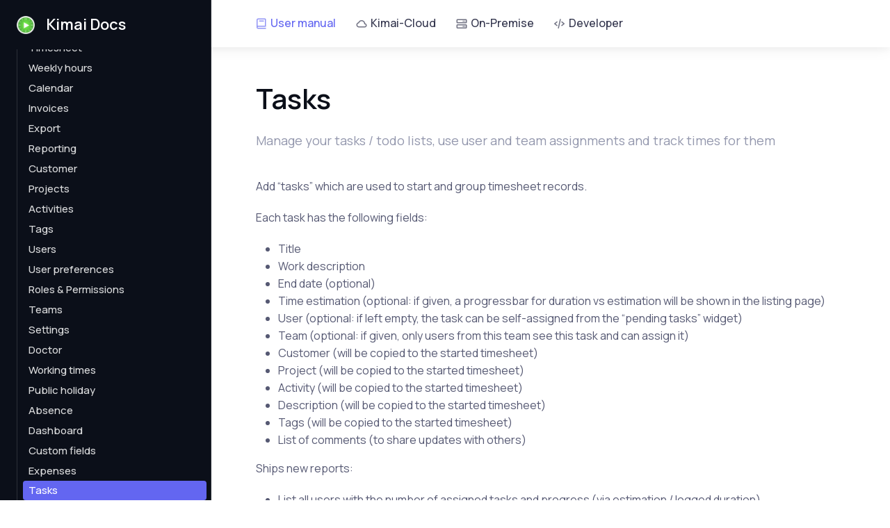

--- FILE ---
content_type: text/html
request_url: https://www.kimai.org/documentation/plugin-task-management.html
body_size: 5392
content:
<!doctype html>
<html lang="en" dir="ltr">
<head>
<meta charset="UTF-8">
<meta name="viewport" content="width=device-width, initial-scale=1.0">
<meta name="msapplication-TileColor" content="#2d89ef">
<meta name="theme-color" content="#4188c9">
<meta name="apple-mobile-web-app-status-bar-style" content="black-translucent"/>
<meta name="apple-mobile-web-app-capable" content="yes">
<meta name="mobile-web-app-capable" content="yes">
<meta name="robots" content="index,follow">
<link rel="apple-touch-icon" sizes="180x180" href="https://www.kimai.org/images/apple-touch-icon.png">
<link rel="icon" type="image/png" sizes="32x32" href="https://www.kimai.org/images/icon_32x32.png">
<link rel="icon" type="image/png" sizes="16x16" href="https://www.kimai.org/images/icon_16x16.png">
<title>Tasks – Kimai</title>
<meta name="description" content="Manage your tasks / todo lists, use user and team assignments and track times for them">
<link type="application/atom+xml" rel="alternate" href="https://www.kimai.org/feed.xml" title="Kimai Time-Tracking" />
<meta property="og:locale" content="en">
<meta property="og:type" content="website">
<meta property="og:title" content="Tasks">
<meta property="og:image" content="https://www.kimai.org/images/social-preview.webp">
<meta property="og:description" content="Manage your tasks / todo lists, use user and team assignments and track times for them">
<link href="/assets/build/main.css?v6" rel="stylesheet" />

</head>
<body class="">











<header class="header navbar navbar-expand bg-light border-bottom border-light shadow" data-scroll-header>
    <div class="container-fluid pe-lg-4">
        <div class="d-flex align-items-center">
            <a href="/" class="navbar-brand flex-shrink-0 py-1 py-lg-2">
                <img src="/images/apple-touch-icon.png" width="32" alt="Kimai logo" class="me-2">
                Kimai Docs
            </a>
            <span class="badge bg-warning">User manual</span>
        </div>
        <div class="d-flex align-items-center w-100">
            <ul class="navbar-nav d-none d-lg-flex" style="padding-left: 6.75rem;">
                
                    
                    
                    <li class="nav-item">
                        <a href="/documentation/chapter-manual.html" class="nav-link  active">
                            <i class="bx bx-book opacity-70 fs-lg me-1"></i>
                            User manual
                        </a>
                    </li>
                
                    
                    
                    <li class="nav-item">
                        <a href="/documentation/cloud.html" class="nav-link ">
                            <i class="bx bx-cloud opacity-70 fs-lg me-1"></i>
                            Kimai-Cloud
                        </a>
                    </li>
                
                    
                    
                    <li class="nav-item">
                        <a href="/documentation/chapter-on-premise.html" class="nav-link ">
                            <i class="bx bx-server opacity-70 fs-lg me-1"></i>
                            On-Premise
                        </a>
                    </li>
                
                    
                    
                    <li class="nav-item">
                        <a href="/documentation/chapter-developer.html" class="nav-link ">
                            <i class="bx bx-code-alt opacity-70 fs-lg me-1"></i>
                            Developer
                        </a>
                    </li>
                
            </ul>
            <button type="button" class="navbar-toggler d-block d-lg-none ms-auto me-4" data-bs-toggle="offcanvas" data-bs-target="#componentsNav" aria-controls="componentsNav" aria-label="Toggle navigation">
                <span class="navbar-toggler-icon"></span>
            </button>
        </div>
    </div>
</header>

<aside class="bg-dark">
    <div id="componentsNav" class="offcanvas-lg offcanvas-start d-flex flex-column position-fixed top-0 start-0 vh-100 bg-dark border-end-lg" style="width: 19rem; z-index: 1045;">
        <div class="offcanvas-header d-none d-lg-flex justify-content-start">
            <a href="/" class="navbar-brand d-none d-lg-flex py-0">
                <img src="/images/apple-touch-icon.png" width="26" alt="Kimai logo" class="me-3">
                Kimai Docs
            </a>
        </div>
        <div class="offcanvas-header d-block d-lg-none border-bottom">
            <div class="d-flex align-items-center justify-content-between mb-3">
                <h5 class="d-lg-none mb-0">Menu</h5>
                <button type="button" class="btn-close d-lg-none" data-bs-dismiss="offcanvas" data-bs-target="#componentsNav" aria-label="Close"></button>
            </div>
            <div class="list-group list-group-flush mx-n4">
                
                    
                    
                    <a href="/documentation/chapter-manual.html" class="list-group-item list-group-item-action d-flex align-items-center border-0 py-1 px-4">
                        <i class="bx bx-book opacity-70 me-1"></i>
                        User manual
                    </a>
                
                    
                    
                    <a href="/documentation/cloud.html" class="list-group-item list-group-item-action d-flex align-items-center border-0 py-1 px-4">
                        <i class="bx bx-cloud opacity-70 me-1"></i>
                        Kimai-Cloud
                    </a>
                
                    
                    
                    <a href="/documentation/chapter-on-premise.html" class="list-group-item list-group-item-action d-flex align-items-center border-0 py-1 px-4">
                        <i class="bx bx-server opacity-70 me-1"></i>
                        On-Premise
                    </a>
                
                    
                    
                    <a href="/documentation/chapter-developer.html" class="list-group-item list-group-item-action d-flex align-items-center border-0 py-1 px-4">
                        <i class="bx bx-code-alt opacity-70 me-1"></i>
                        Developer
                    </a>
                
            </div>
        </div>
        <div class="offcanvas-body overflow-scroll w-100 p-4">
            <div class="h-auto docsnavi">
                
                    
                    
                    
                    
                    <p class="fs-lg mb-1 text-white fw-bold">User Guide</p>
                    <div class="list-group list-group-flush mb-4 me-n4 border-start">
                        
                        
                        
                        
                        <a href="/documentation/timesheet.html" class="list-group-item ms-2 list-group-item-action border-0 ps-2 " id="docnavi-timesheet">
                            
                            Timesheet
                            
                        </a>
                        
                        
                        
                        
                        
                        <a href="/documentation/weekly-times.html" class="list-group-item ms-2 list-group-item-action border-0 ps-2 " id="docnavi-weekly-times">
                            
                            Weekly hours
                            
                        </a>
                        
                        
                        
                        
                        
                        <a href="/documentation/calendar.html" class="list-group-item ms-2 list-group-item-action border-0 ps-2 " id="docnavi-calendar">
                            
                            Calendar
                            
                        </a>
                        
                        
                        
                        
                        
                        <a href="/documentation/invoices.html" class="list-group-item ms-2 list-group-item-action border-0 ps-2 " id="docnavi-invoices">
                            
                            Invoices
                            
                        </a>
                        
                        
                        
                        
                        
                        <a href="/documentation/export.html" class="list-group-item ms-2 list-group-item-action border-0 ps-2 " id="docnavi-export">
                            
                            Export
                            
                        </a>
                        
                        
                        
                        
                        
                        <a href="/documentation/reporting.html" class="list-group-item ms-2 list-group-item-action border-0 ps-2 " id="docnavi-reporting">
                            
                            Reporting
                            
                        </a>
                        
                        
                        
                        
                        
                        <a href="/documentation/customer.html" class="list-group-item ms-2 list-group-item-action border-0 ps-2 " id="docnavi-customer">
                            
                            Customer
                            
                        </a>
                        
                        
                        
                        
                        
                        <a href="/documentation/project.html" class="list-group-item ms-2 list-group-item-action border-0 ps-2 " id="docnavi-project">
                            
                            Projects
                            
                        </a>
                        
                        
                        
                        
                        
                        <a href="/documentation/activity.html" class="list-group-item ms-2 list-group-item-action border-0 ps-2 " id="docnavi-activity">
                            
                            Activities
                            
                        </a>
                        
                        
                        
                        
                        
                        <a href="/documentation/tags.html" class="list-group-item ms-2 list-group-item-action border-0 ps-2 " id="docnavi-tags">
                            
                            Tags
                            
                        </a>
                        
                        
                        
                        
                        
                        <a href="/documentation/users.html" class="list-group-item ms-2 list-group-item-action border-0 ps-2 " id="docnavi-users">
                            
                            Users
                            
                        </a>
                        
                        
                        
                        
                        
                        <a href="/documentation/user-preferences.html" class="list-group-item ms-2 list-group-item-action border-0 ps-2 " id="docnavi-user-preferences">
                            
                            User preferences
                            
                        </a>
                        
                        
                        
                        
                        
                        <a href="/documentation/permissions.html" class="list-group-item ms-2 list-group-item-action border-0 ps-2 " id="docnavi-permissions">
                            
                            Roles & Permissions
                            
                        </a>
                        
                        
                        
                        
                        
                        <a href="/documentation/teams.html" class="list-group-item ms-2 list-group-item-action border-0 ps-2 " id="docnavi-teams">
                            
                            Teams
                            
                        </a>
                        
                        
                        
                        
                        
                        <a href="/documentation/configurations.html" class="list-group-item ms-2 list-group-item-action border-0 ps-2 " id="docnavi-configurations">
                            
                            Settings
                            
                        </a>
                        
                        
                        
                        
                        
                        <a href="/documentation/doctor.html" class="list-group-item ms-2 list-group-item-action border-0 ps-2 " id="docnavi-doctor">
                            
                            Doctor
                            
                        </a>
                        
                        
                        
                        
                        
                        <a href="/documentation/contract.html" class="list-group-item ms-2 list-group-item-action border-0 ps-2 " id="docnavi-contract">
                            
                            Working times
                            
                        </a>
                        
                        
                        
                        
                        
                        <a href="/documentation/public-holiday.html" class="list-group-item ms-2 list-group-item-action border-0 ps-2 " id="docnavi-public-holiday">
                            
                            Public holiday
                            
                        </a>
                        
                        
                        
                        
                        
                        <a href="/documentation/absence.html" class="list-group-item ms-2 list-group-item-action border-0 ps-2 " id="docnavi-absence">
                            
                            Absence
                            
                        </a>
                        
                        
                        
                        
                        
                        <a href="/documentation/dashboard.html" class="list-group-item ms-2 list-group-item-action border-0 ps-2 " id="docnavi-dashboard">
                            
                            Dashboard
                            
                        </a>
                        
                        
                        
                        
                        
                        <a href="/documentation/plugin-custom-fields.html" class="list-group-item ms-2 list-group-item-action border-0 ps-2 " id="docnavi-plugin-custom-fields">
                            
                            Custom fields
                            
                        </a>
                        
                        
                        
                        
                        
                        <a href="/documentation/plugin-expenses.html" class="list-group-item ms-2 list-group-item-action border-0 ps-2 " id="docnavi-plugin-expenses">
                            
                            Expenses
                            
                        </a>
                        
                        
                        
                        
                        
                        <a href="/documentation/plugin-task-management.html" class="list-group-item ms-2 list-group-item-action border-0 ps-2  active" id="docnavi-plugin-task-management">
                            
                            Tasks
                            
                        </a>
                        
                        
                        
                        
                        
                        <a href="/documentation/plugin-custom-css.html" class="list-group-item ms-2 list-group-item-action border-0 ps-2 " id="docnavi-plugin-custom-css">
                            
                            Custom CSS
                            
                        </a>
                        
                        
                        
                        
                        
                        <a href="/documentation/plugin-custom-content.html" class="list-group-item ms-2 list-group-item-action border-0 ps-2 " id="docnavi-plugin-custom-content">
                            
                            Custom content
                            
                        </a>
                        
                        
                        
                        
                        
                        <a href="/documentation/plugin-translation.html" class="list-group-item ms-2 list-group-item-action border-0 ps-2 " id="docnavi-plugin-translation">
                            
                            Translation
                            
                        </a>
                        
                        
                        
                        
                        
                        <a href="/documentation/plugin-invoice.html" class="list-group-item ms-2 list-group-item-action border-0 ps-2 " id="docnavi-plugin-invoice">
                            
                            Invoice+
                            
                        </a>
                        
                        
                        
                        
                        
                        <a href="/documentation/plugin-import.html" class="list-group-item ms-2 list-group-item-action border-0 ps-2 " id="docnavi-plugin-import">
                            
                            Importer
                            
                        </a>
                        
                        
                        
                        
                        
                        <a href="/documentation/plugin-audit-trail.html" class="list-group-item ms-2 list-group-item-action border-0 ps-2 " id="docnavi-plugin-audit-trail">
                            
                            Audit logs
                            
                        </a>
                        
                        
                        
                        
                        
                        <a href="/documentation/plugin-kiosk.html" class="list-group-item ms-2 list-group-item-action border-0 ps-2 " id="docnavi-plugin-kiosk">
                            
                            Kiosk mode
                            
                        </a>
                        
                        
                        
                        
                        
                        <a href="/documentation/plugin-customer-portal.html" class="list-group-item ms-2 list-group-item-action border-0 ps-2 " id="docnavi-plugin-customer-portal">
                            
                            Customer Portal
                            
                        </a>
                        
                        
                    </div>
                    
                    
                    
                    <p class="fs-lg mb-1 text-white fw-bold">Advanced Topics</p>
                    <div class="list-group list-group-flush mb-4 me-n4 border-start">
                        
                        
                        
                        
                        <a href="/documentation/initial-setup.html" class="list-group-item ms-2 list-group-item-action border-0 ps-2 " id="docnavi-initial-setup">
                            
                            Initial setup
                            
                        </a>
                        
                        
                        
                        
                        
                        <a href="/documentation/rates.html" class="list-group-item ms-2 list-group-item-action border-0 ps-2 " id="docnavi-rates">
                            
                            Prices (rates)
                            
                        </a>
                        
                        
                        
                        
                        
                        <a href="/documentation/rounding.html" class="list-group-item ms-2 list-group-item-action border-0 ps-2 " id="docnavi-rounding">
                            
                            Rounding
                            
                        </a>
                        
                        
                        
                        
                        
                        <a href="/documentation/billable.html" class="list-group-item ms-2 list-group-item-action border-0 ps-2 " id="docnavi-billable">
                            
                            Billable
                            
                        </a>
                        
                        
                        
                        
                        
                        <a href="/documentation/invoice-templates.html" class="list-group-item ms-2 list-group-item-action border-0 ps-2 " id="docnavi-invoice-templates">
                            
                            Invoice templates
                            
                        </a>
                        
                        
                        
                        
                        
                        <a href="/documentation/pdf-templates.html" class="list-group-item ms-2 list-group-item-action border-0 ps-2 " id="docnavi-pdf-templates">
                            
                            PDF templates
                            
                        </a>
                        
                        
                        
                        
                        
                        <a href="/documentation/keyboard-shortcuts.html" class="list-group-item ms-2 list-group-item-action border-0 ps-2 " id="docnavi-keyboard-shortcuts">
                            
                            Keyboard shortcuts
                            
                        </a>
                        
                        
                        
                        
                        
                        <a href="/documentation/i18n-am-pm.html" class="list-group-item ms-2 list-group-item-action border-0 ps-2 " id="docnavi-i18n-am-pm">
                            
                            Date and Time formats
                            
                        </a>
                        
                        
                        
                        
                        
                        <a href="/documentation/duration-format.html" class="list-group-item ms-2 list-group-item-action border-0 ps-2 " id="docnavi-duration-format">
                            
                            Duration format
                            
                        </a>
                        
                        
                        
                        
                        
                        
                        
                        <a href="/documentation/homescreen.html" class="list-group-item ms-2 list-group-item-action border-0 ps-2 " id="docnavi-homescreen">
                            
                            Use Kimai as app
                            
                        </a>
                        
                        
                        
                        
                        
                        <a href="/documentation/user-api.html" class="list-group-item ms-2 list-group-item-action border-0 ps-2 " id="docnavi-user-api">
                            
                            Connecting via API
                            
                        </a>
                        
                        
                    </div>
                    
                    <div class="list-group list-group-flush pb-3 mb-4 mx-n4">
                
                    <a href="/" class="list-group-item list-group-item-action border-0 py-1 fs-sm px-4">Kimai Home</a>
                    <a href="/en/site-notice.html" class="list-group-item list-group-item-action border-0 py-1 fs-sm px-4">Site notice</a>
                    <a href="/en/privacy-policy.html" class="list-group-item list-group-item-action border-0 py-1 fs-sm px-4">Privacy policy</a>
                </div>
            </div>
        </div>
    </div>
</aside>
<script>
    document.addEventListener("DOMContentLoaded", function(event) {
        const dpm = document.getElementById('docnavi-plugin-task-management');
        if (dpm !== null) {
            dpm.scrollIntoView({ behavior: "smooth", block: "end", inline: "nearest" });
        }
    });
</script>
<main class="docs-container">
    <div class="container-fluid px-xxl-5 px-lg-4 pt-4 pt-lg-5 pb-2 pb-lg-4">

        <div class="d-sm-flex align-items-end justify-content-between ps-lg-2 ps-xxl-0 mt-2 mt-lg-0 mb-n3">
            <div class="me-4">
                <h1 class="pb-1">Tasks</h1>
                
                <p class="text-muted fs-lg mb-2">Manage your tasks / todo lists, use user and team assignments and track times for them</p>
                
            </div>
            





        </div>

        <div class="markdown py-5 ps-lg-2 ps-xxl-0">
            <div>
                
                <div id="documentation-content">
                    
<p>Add “tasks” which are used to start and group timesheet records.</p>

<p>Each task has the following fields:</p>
<ul>
  <li>Title</li>
  <li>Work description</li>
  <li>End date (optional)</li>
  <li>Time estimation (optional: if given, a progressbar for duration vs estimation will be shown in the listing page)</li>
  <li>User (optional: if left empty, the task can be self-assigned from the “pending tasks” widget)</li>
  <li>Team (optional: if given, only users from this team see this task and can assign it)</li>
  <li>Customer (will be copied to the started timesheet)</li>
  <li>Project (will be copied to the started timesheet)</li>
  <li>Activity (will be copied to the started timesheet)</li>
  <li>Description (will be copied to the started timesheet)</li>
  <li>Tags (will be copied to the started timesheet)</li>
  <li>List of comments (to share updates with others)</li>
</ul>

<p>Ships new reports:</p>
<ul>
  <li>List all users with the number of assigned tasks and progress (via estimation / logged duration)</li>
  <li>List all teams with the number of assigned tasks and progress (via estimation / logged duration)</li>
</ul>

<p>Users can log work time for tasks with drag &amp; drop support in the calendar view.</p>

<p>Ships two new dashboard widgets (see screenshots):</p>
<ul>
  <li>The amount of rows in the dashboard widgets can be configured in the user-preferences</li>
  <li>With the help of the dashboard widgets every user can manage their work</li>
</ul>

<p>You can configure the permissions in multiple ways:</p>
<ul>
  <li>First version: allows self-management by the user via the dashboard widgets, by assigning to pending tasks</li>
  <li>Second version: only the “My tasks” widget will be shown, listing page is hidden from “normal users” and teamleads will  plan the work schedule (a list of tasks) for the users, who then use the widget to start/pause/stop their assigned tasks</li>
  <li>Third version: Tasks are shared, pending tasks can be started and stopped by everyone/team members</li>
</ul>

<p>A task can reach the <code class="language-plaintext highlighter-rouge">overdue</code> status, which means:</p>
<ul>
  <li>the task reached its end date without being finished</li>
  <li>or the duration of all logged entries is higher than the estimation of the task</li>
</ul>

<p>Tasks which are <code class="language-plaintext highlighter-rouge">overdue</code> will be highlighted by a warning color.</p>

<p>A task can be created from an Activity, pre-setting all possible values from the project and activity.</p>

<p>Task can also be managed via the API.</p>

<h2 id="detail-pages">Detail pages</h2>

<p>Open tasks will also be shown on Customer/Project/Activity detail pages.</p>

<h2 id="dashboard-widgets">Dashboard widgets</h2>

<p>Two new dashboard widgets belong to the <code class="language-plaintext highlighter-rouge">Task management</code>.</p>

<p>The amount of rows in the dashboard widgets can be configured in the user-preferences.</p>

<h3 id="my-tasks-widget">My tasks widget</h3>

<p>Displays all tasks which:</p>
<ul>
  <li>are not “closed”</li>
  <li>are assigned to you</li>
</ul>

<p>This widget has the following UI elements (if permissions are set for the user):</p>
<ul>
  <li>a checkbox to close the task (moving to status done will stop all related timesheet entries)</li>
  <li>a title</li>
  <li>a status indicator (colored “red” if the task is <code class="language-plaintext highlighter-rouge">overdue</code>, otherwise green)</li>
  <li>a “Play” or “Pause” button (pause means that you already recorded times for the task)</li>
  <li>an “Edit” button to change the task fields</li>
  <li>an “Unassign” button (will stop all related timesheet entries and move the task to the “Pending tasks widget”)</li>
  <li>a “Delete” button (will remove the task entirely, but keep the related timesheet entries)</li>
  <li>a “Create” button (create a new task for the currently logged-in user)</li>
</ul>

<p>Visible for all user with <code class="language-plaintext highlighter-rouge">task_start</code> permission.</p>

<h3 id="pending-tasks-widget">Pending tasks widget</h3>

<p>Displays all tasks which:</p>
<ul>
  <li>have the “pending” status</li>
  <li>are not assigned to a user</li>
  <li>and are either
    <ul>
      <li>not assigned to a team</li>
      <li>or are assigned to the users team</li>
      <li>or the current user owns the <code class="language-plaintext highlighter-rouge">view_all_data</code> permission (like admins)</li>
    </ul>
  </li>
</ul>

<p>This widget has the following UI elements (if permissions are set for the user):</p>
<ul>
  <li>a title</li>
  <li>a status indicator (colored “red” if the task is <code class="language-plaintext highlighter-rouge">overdue</code>, otherwise green)</li>
  <li>an “Edit” button</li>
  <li>an “Assign” button (move the task back to the “My tasks widget”)</li>
  <li>a “Delete” button (will remove the task entirely, but keep the related timesheet entries)</li>
  <li>a “Create” button (create a new pending task)</li>
</ul>

<p>Visible for all user with <code class="language-plaintext highlighter-rouge">task_start</code> and either one of <code class="language-plaintext highlighter-rouge">task_assign</code> or <code class="language-plaintext highlighter-rouge">task_team_view</code> permission.</p>

<h2 id="close-a-task">Close a task</h2>

<p>Closing a task means the work is finished.</p>

<p>The task will be removed from the <code class="language-plaintext highlighter-rouge">My tasks</code> widget only after it is reloaded (until then it can be reopened).</p>

<h2 id="permissions">Permissions</h2>

<p>The following restrictions are in place for accessing another user’s data:</p>
<ul>
  <li>can only be seen by users who own the <code class="language-plaintext highlighter-rouge">view_other_timesheet</code></li>
  <li>users that own the <code class="language-plaintext highlighter-rouge">task_view</code> permission but NOT <code class="language-plaintext highlighter-rouge">view_other_timesheet</code> will only see own/assigned tasks</li>
  <li>the visible data for non-admin users (permission <code class="language-plaintext highlighter-rouge">view_all_data</code>) is limited by team assignments</li>
</ul>

<table class="table permissions">
  <thead>
    <tr>
      <th>Name</th>
      <th>Description</th>
    </tr>
  </thead>
  <tbody>
    <tr>
      <td><code class="language-plaintext highlighter-rouge">task_edit_own</code></td>
      <td>Create and edit tasks that are assigned to the currently logged-in user</td>
    </tr>
    <tr>
      <td><code class="language-plaintext highlighter-rouge">task_edit_other</code></td>
      <td>Allows to edit all tasks that are visible to the user, create new unassigned tasks, assign team and user, remove assignment and close tasks which are assigned to another user</td>
    </tr>
    <tr>
      <td><code class="language-plaintext highlighter-rouge">task_assign</code></td>
      <td>Self-assign a pending task by the currently logged-in user, required to see the <code class="language-plaintext highlighter-rouge">Pending tasks</code> widget on the dashboard</td>
    </tr>
    <tr>
      <td><code class="language-plaintext highlighter-rouge">task_start</code></td>
      <td>Start a task - only possible if task is assigned to the current user</td>
    </tr>
    <tr>
      <td><code class="language-plaintext highlighter-rouge">task_start_all</code></td>
      <td>Start any task</td>
    </tr>
    <tr>
      <td><code class="language-plaintext highlighter-rouge">task_close</code></td>
      <td>Close a task, only possible if task is assigned to the current user or the user owns the <code class="language-plaintext highlighter-rouge">task_edit_other</code> permission</td>
    </tr>
    <tr>
      <td><code class="language-plaintext highlighter-rouge">task_delete</code></td>
      <td>Delete any existing task</td>
    </tr>
    <tr>
      <td><code class="language-plaintext highlighter-rouge">task_view</code></td>
      <td>Gives access to the task administration and task reports</td>
    </tr>
    <tr>
      <td><code class="language-plaintext highlighter-rouge">task_details</code></td>
      <td>See Task details</td>
    </tr>
    <tr>
      <td><code class="language-plaintext highlighter-rouge">task_team_view</code></td>
      <td>See the tasks of all team members</td>
    </tr>
  </tbody>
</table>

<p>The plugin applies pre-configured permissions for all default user roles, you can adjust them to your needs at <code class="language-plaintext highlighter-rouge">System &gt; Roles</code>.</p>

<div class="alert alert-info d-flex" role="alert"><i class="bx bx-message-rounded-detail lead me-3"></i>
<p>Read how to assign these permissions to your user roles in the <a href="/documentation/permissions.html">permission documentation</a>.</p>
</div>


                </div>
                

                
            </div>
        </div>

    </div>
</main>


    <aside class="side-nav side-nav-end d-none d-xxl-block position-fixed top-0 end-0 vh-100 py-5" style="width: 20rem;">
        <h3 class="fs-lg mt-5 pt-5">Jump to</h3>
        <ul class="nav" id="jumpToNav"><li class="nav-item"><a href="#detail-pages" class="nav-link">Detail pages</a></li><li class="nav-item"><a href="#dashboard-widgets" class="nav-link">Dashboard widgets</a><ul><li class="nav-item"><a href="#my-tasks-widget" class="nav-link">My tasks widget</a></li><li class="nav-item"><a href="#pending-tasks-widget" class="nav-link">Pending tasks widget</a></li></ul></li><li class="nav-item"><a href="#close-a-task" class="nav-link">Close a task</a></li><li class="nav-item"><a href="#permissions" class="nav-link">Permissions</a></li></ul>
        
    </aside>



<a href="#top" class="btn-scroll-top" data-scroll>
    <span class="btn-scroll-top-tooltip text-muted fs-sm me-2">Top</span>
    <i class="btn-scroll-top-icon bx bx-chevron-up"></i>
</a>

<script src="/assets/build/main.js?v1"></script>

<script async defer src="https://sa.kimai.org/latest.js"></script>
<noscript><img src="https://sa.kimai.org/noscript.gif" alt="" referrerpolicy="no-referrer-when-downgrade" /></noscript>

</body>
</html>
